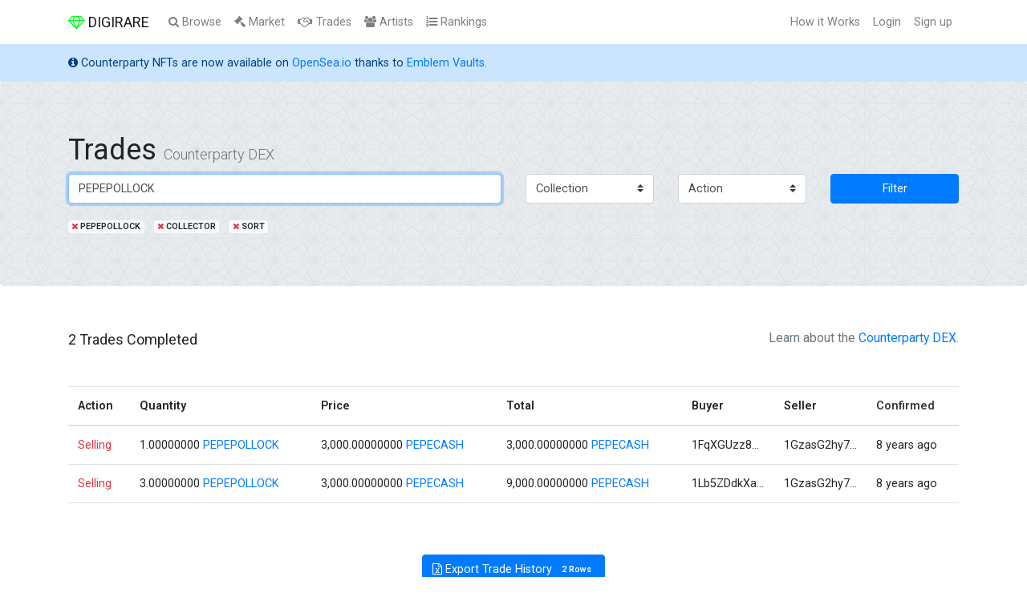

--- FILE ---
content_type: text/html; charset=UTF-8
request_url: https://digirare.com/trades?card=PEPEPOLLOCK&collector=1GzasG2hy7Zaad5SvM5pFWpg6wbfqXqJxJ&sort=asc
body_size: 2975
content:
<!DOCTYPE html>
<html lang="en">
<head>
    <script defer data-domain="digirare.com" src="https://plausible.io/js/plausible.js"></script>

    <meta charset="utf-8">
    <meta http-equiv="X-UA-Compatible" content="IE=edge">
    <meta name="viewport" content="width=device-width, initial-scale=1">
    <meta name="description" content="">

    <meta name="robots" content="noindex,follow">

    <!-- CSRF Token -->
    <meta name="csrf-token" content="DTfrbmlMRcbeRPUx7sYgpHKdWr3XViHFtQs8pqTr">

    <title>Trade History - Counterparty DEX</title>

    <!-- Scripts -->
    <script src="https://digirare.com/js/app.js" defer></script>

    <!-- Fonts -->
    <link rel="dns-prefetch" href="https://fonts.gstatic.com">
    <link href="https://fonts.googleapis.com/css?family=Roboto" rel="stylesheet" type="text/css">

    <!-- Styles -->
    <link href="https://digirare.com/css/app.css" rel="stylesheet">

</head>
<body id="">
    <div id="app">
        <nav class="navbar navbar-expand-md navbar-light navbar-laravel">
            <div class="container">
                <a class="navbar-brand" href="https://digirare.com">
                    <i class="fa fa-diamond text-highlight" aria-hidden="true"></i>
                    DIGIRARE
                </a>
                <ul class="navbar-nav ml-auto mr-3 d-inline-block d-md-none">
                    <li class="nav-item">
                        <a href="https://digirare.com/random" class="nav-link">
                            <i aria-hidden="true" class="fa fa-random"></i>
                            Random
                        </a>
                    </li>
                </ul>
                <button class="navbar-toggler" type="button" data-toggle="collapse" data-target="#navbarSupportedContent" aria-controls="navbarSupportedContent" aria-expanded="false" aria-label="Toggle navigation">
                    <span class="navbar-toggler-icon"></span>
                </button>

                <div class="collapse navbar-collapse" id="navbarSupportedContent">
                    <ul class="navbar-nav mr-auto">
                        <li class="nav-item">
                            <a class="nav-link" href="https://digirare.com/browse">
                                <i class="fa fa-search" aria-hidden="true"></i>
                                Browse
                            </a>
                        </li>
                        <li class="nav-item">
                            <a class="nav-link" href="https://digirare.com/market">
                                <i class="fa fa-gavel" aria-hidden="true"></i>
                                Market
                            </a>
                        </li>
                        <li class="nav-item">
                            <a class="nav-link" href="https://digirare.com/trades">
                                <i class="fa fa-handshake-o" aria-hidden="true"></i>
                                Trades
                            </a>
                        </li>
                        <li class="nav-item">
                            <a class="nav-link" href="https://digirare.com/artists">
                                <i class="fa fa-users" aria-hidden="true"></i>
                                Artists
                            </a>
                        </li>
                        <li class="nav-item d-none d-lg-inline-block">
                            <a class="nav-link" href="https://digirare.com/rankings">
                                <i class="fa fa-list-ol" aria-hidden="true"></i>
                                Rankings
                            </a>
                        </li>
                    </ul>

                    <ul class="navbar-nav ml-auto">
                        <li class="nav-item">
                            <a class="nav-link" href="https://www.youtube.com/watch?v=0MBEW2NxNJ4" target="_blank">
                                How it Works
                            </a>
                        </li>
                                                    <li class="nav-item">
                                <a class="nav-link" href="https://digirare.com/login">
                                    Login
                                </a>
                            </li>
                            <li class="nav-item">
                                <a class="nav-link" href="https://digirare.com/register">
                                    Sign up
                                </a>
                            </li>
                                            </ul>
                </div>
            </div>
        </nav>

        <div class="alert alert-primary mb-0 border-0 rounded-0" role="alert">
            <div class="container">
                <i aria-hidden="true" class="fa fa-info-circle"></i> Counterparty NFTs are now available on <a href="https://opensea.io/collection/emblem-vault?ref=0xda467a5b795aafd564dbb48012007b7ebb8397d4" target="_blank">OpenSea.io</a> thanks to <a href="https://circuitsofvalue.com/?ref=digirare" target="_blank">Emblem Vaults</a>.
            </div>
        </div>

            <section class="jumbotron">
    <div class="container">
        <h1 class="jumbotron-heading">
            Trades <small class="lead text-muted">Counterparty DEX</small>
        </h1>
        <form method="GET" action="https://digirare.com/trades">
                                                <input type="hidden" id="card" name="card" value="PEPEPOLLOCK">
                                                                <input type="hidden" id="collector" name="collector" value="1GzasG2hy7Zaad5SvM5pFWpg6wbfqXqJxJ">
                                                                                                                        <input type="hidden" id="sort" name="sort" value="asc">
                                        <div class="row">
                <div class="col-md-6 mb-3">
                    <input type="text" class="form-control" id="card" name="card" value="PEPEPOLLOCK" placeholder="Enter a card name..." autofocus>
                </div>
                <div class="col-md-2 mb-3">
                    <select class="custom-select d-block w-100" id="collection" name="collection">
                        <option value="">Collection</option>
                                                    <option value="age-of-chains">
                                Age of Chains
                            </option>
                                                    <option value="age-of-rust">
                                Age of Rust
                            </option>
                                                    <option value="artolin">
                                Artolin
                            </option>
                                                    <option value="at-o-mo">
                                At O Mo
                            </option>
                                                    <option value="bassmint">
                                Bassmint
                            </option>
                                                    <option value="bitcorn-crops">
                                Bitcorn Crops
                            </option>
                                                    <option value="bitgirls">
                                BitGirls
                            </option>
                                                    <option value="crystalscraft">
                                CrystalsCraft
                            </option>
                                                    <option value="diecast">
                                Diecast
                            </option>
                                                    <option value="drooling-apes">
                                Drooling Apes
                            </option>
                                                    <option value="easy-asset">
                                Easy Asset
                            </option>
                                                    <option value="fake-commons">
                                Fake Commons
                            </option>
                                                    <option value="fake-rare">
                                Fake Rare
                            </option>
                                                    <option value="footballcoin">
                                FootballCoin
                            </option>
                                                    <option value="force-of-will">
                                Force of Will
                            </option>
                                                    <option value="freeport">
                                Freeport
                            </option>
                                                    <option value="gamicon">
                                Gamicon
                            </option>
                                                    <option value="johnny-dollar">
                                Johnny Dollar
                            </option>
                                                    <option value="kaleidoscope">
                                Kaleidoscope
                            </option>
                                                    <option value="mafiawars">
                                MafiaWars
                            </option>
                                                    <option value="memorychain">
                                Memorychain
                            </option>
                                                    <option value="npcs">
                                NPCs
                            </option>
                                                    <option value="oasis-mining">
                                Oasis Mining
                            </option>
                                                    <option value="penisium">
                                Penisium
                            </option>
                                                    <option value="pepe-vote">
                                Pepe Vote
                            </option>
                                                    <option value="punk-frens">
                                Punk Frens
                            </option>
                                                    <option value="rare-pepe">
                                Rare Pepe
                            </option>
                                                    <option value="rare-scrilla">
                                Rare Scrilla
                            </option>
                                                    <option value="sarutobi-island">
                                Sarutobi Island
                            </option>
                                                    <option value="scannable-nfts">
                                Scannable NFTs
                            </option>
                                                    <option value="skara">
                                SKARA
                            </option>
                                                    <option value="spells-of-genesis">
                                Spells of Genesis
                            </option>
                                                    <option value="the-wojak-way">
                                The Wojak Way
                            </option>
                                                    <option value="theos-gallery">
                                Theos Gallery
                            </option>
                                                    <option value="xcpinata">
                                XCPiñata
                            </option>
                                            </select>
                </div>
                <div class="col-md-2 mb-3">
                    <select class="custom-select d-block w-100" id="action" name="action">
                        <option value="">Action</option>
                                                    <option value="buying">
                                Buying
                            </option>
                                                    <option value="selling">
                                Selling
                            </option>
                                            </select>
                </div>
                <div class="col-md-2 mb-3">
                    <button class="btn btn-primary btn-block" type="submit">Filter</button>
                </div>
            </div>
                                                                            <a href="https://digirare.com/trades?collector=1GzasG2hy7Zaad5SvM5pFWpg6wbfqXqJxJ&amp;sort=asc" style="text-decoration: none;" class="badge badge-light text-uppercase mr-2">
                        <i class="fa fa-times text-danger"></i>
                                                    PEPEPOLLOCK
                                            </a>
                                                                                            <a href="https://digirare.com/trades?card=PEPEPOLLOCK&amp;sort=asc" style="text-decoration: none;" class="badge badge-light text-uppercase mr-2">
                        <i class="fa fa-times text-danger"></i>
                                                    Collector
                                            </a>
                                                                                                                        <a href="https://digirare.com/trades?card=PEPEPOLLOCK&amp;collector=1GzasG2hy7Zaad5SvM5pFWpg6wbfqXqJxJ" style="text-decoration: none;" class="badge badge-light text-uppercase mr-2">
                        <i class="fa fa-times text-danger"></i>
                                                    Sort
                                            </a>
                                    </form>
    </div>
</section>
        <main class="py-4">
                <div class="container">
        <h5 class="mb-5">
            2 Trades Completed
<small class="d-none d-md-inline-block pull-right text-muted">
    Learn about the <a href="https://medium.com/@droplister/counterparty-dex-tutorial-b38dcab102e5" target="_blank">Counterparty DEX</a>.
</small>        </h5>
        <div class="table-responsive mb-5">
            <table class="table border-bottom">
    <thead>
        <tr>
            <th scope="col">Action</th>
            <th scope="col">Quantity</th>
            <th scope="col">Price</th>
            <th scope="col">Total</th>
            <th scope="col">Buyer</th>
            <th scope="col">Seller</th>
            <th scope="col"><a href="https://digirare.com/trades?card=PEPEPOLLOCK&amp;collector=1GzasG2hy7Zaad5SvM5pFWpg6wbfqXqJxJ&amp;sort=desc" class="text-dark">Confirmed</a></th>
        </tr>
    </thead>
    <tbody>
                <tr class="match-data"
            data-match-action="SELL"
            data-match-quantity="1.00000000" 
            data-match-quantity-asset="PEPEPOLLOCK" 
            data-match-price="3,000.00000000" 
            data-match-price-asset="PEPECASH">
            <td class="text-danger">
                Selling
            </td>
            <td>
                1.00000000
                                    <a href="https://digirare.com/cards/PEPEPOLLOCK">
                        PEPEPOLLOCK
                    </a>
                            </td>
            <td>
                3,000.00000000
                                    <a href="https://digirare.com/trades?card=PEPEPOLLOCK&amp;collector=1GzasG2hy7Zaad5SvM5pFWpg6wbfqXqJxJ&amp;sort=asc&amp;currency=PEPECASH">
                        PEPECASH
                    </a>
                            </td>
            <td>
                3,000.00000000
                                    <a href="https://digirare.com/trades?card=PEPEPOLLOCK&amp;collector=1GzasG2hy7Zaad5SvM5pFWpg6wbfqXqJxJ&amp;sort=asc&amp;currency=PEPECASH">
                        PEPECASH
                    </a>
                            </td>
            <td class="thin-col">
                                    1FqXGUzz82AtuggC4qCDWzsYXYJe5krkHw
                            </td>
            <td class="thin-col">
                                    1GzasG2hy7Zaad5SvM5pFWpg6wbfqXqJxJ
                            </td>
            <td>
                8 years ago
            </td>
        </tr>
                <tr class="match-data"
            data-match-action="SELL"
            data-match-quantity="3.00000000" 
            data-match-quantity-asset="PEPEPOLLOCK" 
            data-match-price="3,000.00000000" 
            data-match-price-asset="PEPECASH">
            <td class="text-danger">
                Selling
            </td>
            <td>
                3.00000000
                                    <a href="https://digirare.com/cards/PEPEPOLLOCK">
                        PEPEPOLLOCK
                    </a>
                            </td>
            <td>
                3,000.00000000
                                    <a href="https://digirare.com/trades?card=PEPEPOLLOCK&amp;collector=1GzasG2hy7Zaad5SvM5pFWpg6wbfqXqJxJ&amp;sort=asc&amp;currency=PEPECASH">
                        PEPECASH
                    </a>
                            </td>
            <td>
                9,000.00000000
                                    <a href="https://digirare.com/trades?card=PEPEPOLLOCK&amp;collector=1GzasG2hy7Zaad5SvM5pFWpg6wbfqXqJxJ&amp;sort=asc&amp;currency=PEPECASH">
                        PEPECASH
                    </a>
                            </td>
            <td class="thin-col">
                                    1Lb5ZDdkXaHLEiu31MbinS8MQcXrjWEauy
                            </td>
            <td class="thin-col">
                                    1GzasG2hy7Zaad5SvM5pFWpg6wbfqXqJxJ
                            </td>
            <td>
                8 years ago
            </td>
        </tr>
                    </tbody>
</table>        </div>
        <div class="text-center mb-5">
            <a href="https://digirare.com/register" class="btn btn-primary">
        <i aria-hidden="true" class="fa fa-file-excel-o"></i>
        Export Trade History
        <span class="badge ml-1">
            2 Rows
        </span>
    </a>
    <div class="text-muted">
        (Requires Free Registration)
    </div>
        </div>
    </div>
        </main>

        <footer class="container text-center text-muted pb-5">
            <a href="https://digirare.com" class="mr-2">Home</a>
            <a href="https://21e14.com/" class="mr-2" target="_blank">About Us</a>
            <a href="https://medium.com/@droplister/counterparty-dex-tutorial-b38dcab102e5" class="mr-2" target="_blank">Tutorial</a>
            <a href="https://github.com/droplister/digirare.com" class="mr-2" target="_blank">GitHub</a>
            <a href="https://plausible.io/digirare.com" target="_blank">Analytics</a>
            <small class="d-block" style="font-size: 11px">
                &copy; 21e14.com
                <a href="https://digirare.com/disclaimer" class="text-muted mx-1">Disclaimer</a>
                <a href="https://digirare.com/privacy" class="text-muted mr-1">Privacy</a>
                <a href="https://digirare.com/terms" class="text-muted">Terms</a>
            </small>
        </footer>

    </div>

<script defer src="https://static.cloudflareinsights.com/beacon.min.js/vcd15cbe7772f49c399c6a5babf22c1241717689176015" integrity="sha512-ZpsOmlRQV6y907TI0dKBHq9Md29nnaEIPlkf84rnaERnq6zvWvPUqr2ft8M1aS28oN72PdrCzSjY4U6VaAw1EQ==" data-cf-beacon='{"version":"2024.11.0","token":"b7f2e757dc4245e48c3555f1cace3558","r":1,"server_timing":{"name":{"cfCacheStatus":true,"cfEdge":true,"cfExtPri":true,"cfL4":true,"cfOrigin":true,"cfSpeedBrain":true},"location_startswith":null}}' crossorigin="anonymous"></script>
</body>
</html>
